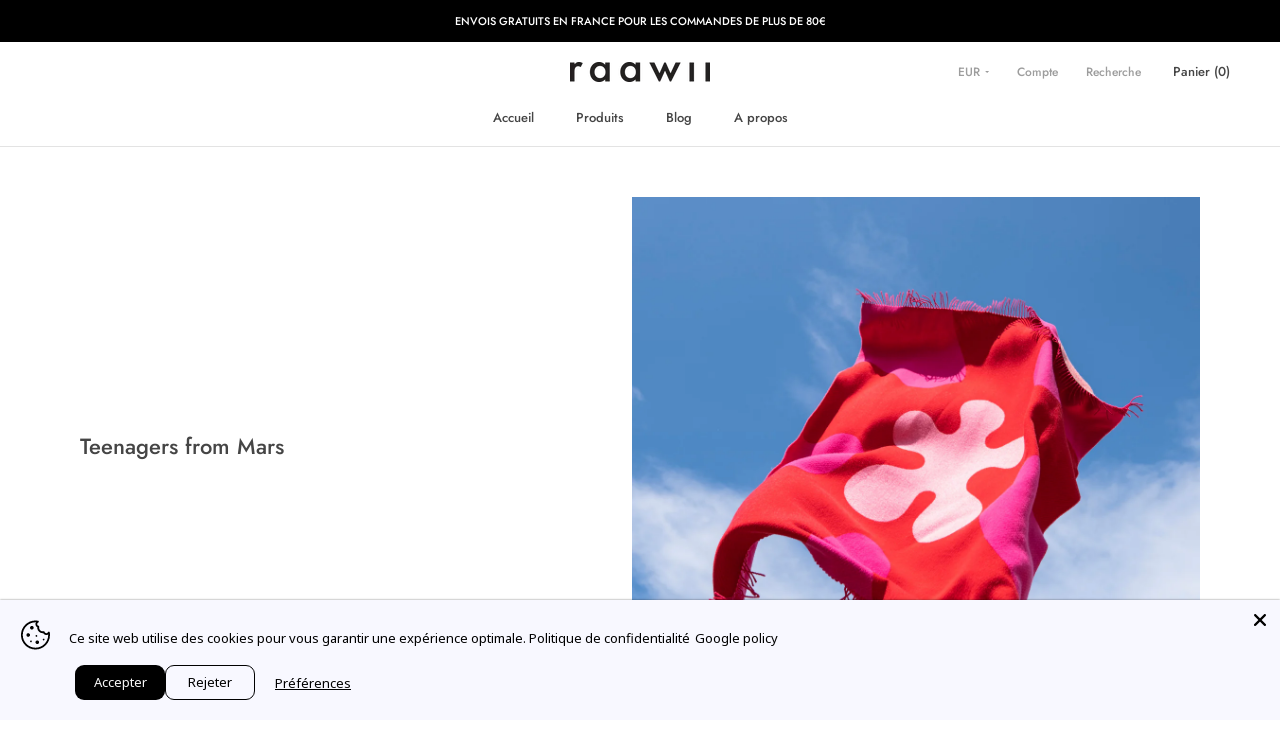

--- FILE ---
content_type: text/css
request_url: https://raawii.fr/cdn/shop/t/7/assets/wc_custom.scss.css?v=133383326613686273431738246839
body_size: 130
content:
@charset "UTF-8";.videomarginfit{padding:0 30px}.video_inner{z-index:1}.video_inner h2{font-size:40px;font-weight:500}.video_inner .SectionHeader__ButtonWrapper{background:#fff}.video_inner.bottmleft{position:absolute;bottom:50px;left:50px}@media only screen and (max-width: 800px){.videomarginfit{padding:inherit}.bg_video{padding:56.25% 0 0;position:relative;margin-top:-56%}}.FeatureText__Content h3{text-transform:lowercase}.FeatureText{padding:30px}.shopify-section--bordered+.shopify-section--bordered{border-top:none}.bordertopstyle{border-top:1px solid #e3e3e3}.borderbottomstyle{border-bottom:1px solid #e3e3e3}.ImageHero iframe{width:100%;left:0}.productpage{display:flex;align-items:center}.productpage .SectionHeader{width:100%;text-align:left;padding-right:40px}.productpage .SectionHeader .SectionHeader__Description{margin:0}.productpage .SectionHeader .SectionHeader__Description a{display:block;padding-top:20px}@media only screen and (max-width: 800px){.productpage .pageimage{display:none}}.productvideocustom{padding-left:50px;margin-top:-50px}.productvideocustom iframe{width:100%;height:100%;position:absolute}.ProductMeta__Title,.Product__Info{padding-top:30px}.ProductMeta__Description{margin:14px 0}.product-alt-colours{overflow:auto;white-space:nowrap;display:block}.product-alt-colours a img{padding:5px;width:70px}.product-alt-colours a img:first-child{padding-left:0!important}.ProductMeta__PriceList{border-bottom:1px solid #e3e3e3;padding-bottom:20px}.shopify-payment-button__button--unbranded:hover:not([disabled]){background:#000!important}.ProductForm__Label.Size,.ProductForm__Option.Size,.ProductForm__Label.St\f8rrelse,.ProductForm__Option.St\f8rrelse,.preorder_item .addtocart_text,.preorder_item .shopify-payment-button__button{display:none!important}.onlydesktop{display:block}.onlymobile{display:none}@media only screen and (max-width: 800px){.onlydesktop{display:none!important}.onlymobile{display:block!important}.ProductMeta__Title{padding-top:30px}}.Footer__Block--newsletter .klaviyo-form{margin-top:14px}.Footer__Block--newsletter .klaviyo-form *{border-radius:0!important}.Footer__Block--newsletter .klaviyo-form button{padding:14px 28px!important;line-height:normal!important;border:1px solid transparent!important;border-radius:0!important;text-transform:uppercase!important;font-size:12px!important;text-align:center!important;letter-spacing:.2em!important;font-family:Futura,sans-serif!important;font-weight:500!important;font-style:normal!important;background-color:#000!important;color:#fff!important}.newsletter_wrapper{display:flex;flex-direction:row;margin-bottom:-120px}.newsletter_wrapper .newsletter_inner{width:100%;height:100vh;background-size:cover}.newsletter_wrapper .newsletter_inner h1{font-size:24px;padding-bottom:60px}.newsletter_wrapper .newsletter_inner span{width:80%;padding-left:10%}.newsletter_wrapper .newsletter_inner button{text-transform:uppercase;background:#000!important;font-weight:100!important;padding:0 24px!important;font-size:14px!important}.newsletter_wrapper .newsletter_inner i{margin-top:10px;display:block;font-size:12px!important}.newsletter_wrapper .newsletter_inner:last-child{display:flex;justify-content:flex-start;margin-top:10%}@media only screen and (max-width: 1000px){.newsletter_wrapper .newsletter_inner:first-child{display:none!important}}
/*# sourceMappingURL=/cdn/shop/t/7/assets/wc_custom.scss.css.map?v=133383326613686273431738246839 */


--- FILE ---
content_type: text/javascript
request_url: https://raawii.fr/cdn/shop/t/7/assets/custom.js?v=177982666233879741191738246839
body_size: 8746
content:
window.slate=window.slate||{},window.theme=window.theme||{},slate.a11y={pageLinkFocus:function($element){var focusClass="js-focus-hidden";$element.first().attr("tabIndex","-1").focus().addClass(focusClass).one("blur",callback);function callback(){$element.first().removeClass(focusClass).removeAttr("tabindex")}},focusHash:function(){var hash=window.location.hash;hash&&document.getElementById(hash.slice(1))&&this.pageLinkFocus($(hash))},bindInPageLinks:function(){$("a[href*=#]").on("click",function(evt){this.pageLinkFocus($(evt.currentTarget.hash))}.bind(this))},trapFocus:function(options){var eventName=options.namespace?"focusin."+options.namespace:"focusin";options.$elementToFocus||(options.$elementToFocus=options.$container),options.$container.attr("tabindex","-1"),options.$elementToFocus.focus(),$(document).on(eventName,function(evt){options.$container[0]!==evt.target&&!options.$container.has(evt.target).length&&options.$container.focus()})},removeTrapFocus:function(options){var eventName=options.namespace?"focusin."+options.namespace:"focusin";options.$container&&options.$container.length&&options.$container.removeAttr("tabindex"),$(document).off(eventName)}},slate.cart={cookiesEnabled:function(){var cookieEnabled=navigator.cookieEnabled;return cookieEnabled||(document.cookie="testcookie",cookieEnabled=document.cookie.indexOf("testcookie")!==-1),cookieEnabled}},slate.utils={findInstance:function(array,key,value){for(var i=0;i<array.length;i++)if(array[i][key]===value)return array[i]},removeInstance:function(array,key,value){for(var i=array.length;i--;)if(array[i][key]===value){array.splice(i,1);break}return array},compact:function(array){for(var index=-1,length=array==null?0:array.length,resIndex=0,result=[];++index<length;){var value=array[index];value&&(result[resIndex++]=value)}return result},defaultTo:function(value,defaultValue){return value==null||value!==value?defaultValue:value}},slate.rte={wrapTable:function(options){var tableWrapperClass=typeof options.tableWrapperClass>"u"?"":options.tableWrapperClass;options.$tables.wrap('<div class="'+tableWrapperClass+'"></div>')},wrapIframe:function(options){var iframeWrapperClass=typeof options.iframeWrapperClass>"u"?"":options.iframeWrapperClass;options.$iframes.each(function(){$(this).wrap('<div class="'+iframeWrapperClass+'"></div>'),this.src=this.src})}},slate.Sections=function(){this.constructors={},this.instances=[],$(document).on("shopify:section:load",this._onSectionLoad.bind(this)).on("shopify:section:unload",this._onSectionUnload.bind(this)).on("shopify:section:select",this._onSelect.bind(this)).on("shopify:section:deselect",this._onDeselect.bind(this)).on("shopify:section:reorder",this._onReorder.bind(this)).on("shopify:block:select",this._onBlockSelect.bind(this)).on("shopify:block:deselect",this._onBlockDeselect.bind(this))},slate.Sections.prototype=$.extend({},slate.Sections.prototype,{_createInstance:function(container,constructor){var $container=$(container),id=$container.attr("data-section-id"),type=$container.attr("data-section-type");if(constructor=constructor||this.constructors[type],!(typeof constructor>"u")){var instance=$.extend(new constructor(container),{id,type,container});this.instances.push(instance)}},_onSectionLoad:function(evt){var container=$("[data-section-id]",evt.target)[0];container&&this._createInstance(container)},_onSectionUnload:function(evt){var instance=slate.utils.findInstance(this.instances,"id",evt.detail.sectionId);instance&&(typeof instance.onUnload=="function"&&instance.onUnload(evt),this.instances=slate.utils.removeInstance(this.instances,"id",evt.detail.sectionId))},_onSelect:function(evt){var instance=slate.utils.findInstance(this.instances,"id",evt.detail.sectionId);instance&&typeof instance.onSelect=="function"&&instance.onSelect(evt)},_onDeselect:function(evt){var instance=slate.utils.findInstance(this.instances,"id",evt.detail.sectionId);instance&&typeof instance.onDeselect=="function"&&instance.onDeselect(evt)},_onReorder:function(evt){var instance=slate.utils.findInstance(this.instances,"id",evt.detail.sectionId);instance&&typeof instance.onReorder=="function"&&instance.onReorder(evt)},_onBlockSelect:function(evt){var instance=slate.utils.findInstance(this.instances,"id",evt.detail.sectionId);instance&&typeof instance.onBlockSelect=="function"&&instance.onBlockSelect(evt)},_onBlockDeselect:function(evt){var instance=slate.utils.findInstance(this.instances,"id",evt.detail.sectionId);instance&&typeof instance.onBlockDeselect=="function"&&instance.onBlockDeselect(evt)},register:function(type,constructor){this.constructors[type]=constructor,$("[data-section-type="+type+"]").each(function(index,container){this._createInstance(container,constructor)}.bind(this))}}),slate.Currency=function(){var moneyFormat="${{amount}}";function formatMoney(cents,format){typeof cents=="string"&&(cents=cents.replace(".",""));var value="",placeholderRegex=/\{\{\s*(\w+)\s*\}\}/,formatString=format||moneyFormat;function formatWithDelimiters(number,precision,thousands,decimal){if(precision=slate.utils.defaultTo(precision,2),thousands=slate.utils.defaultTo(thousands,","),decimal=slate.utils.defaultTo(decimal,"."),isNaN(number)||number==null)return 0;number=(number/100).toFixed(precision);var parts=number.split("."),dollarsAmount=parts[0].replace(/(\d)(?=(\d\d\d)+(?!\d))/g,"$1"+thousands),centsAmount=parts[1]?decimal+parts[1]:"";return dollarsAmount+centsAmount}switch(formatString.match(placeholderRegex)[1]){case"amount":value=formatWithDelimiters(cents,2);break;case"amount_no_decimals":value=formatWithDelimiters(cents,0);break;case"amount_with_comma_separator":value=formatWithDelimiters(cents,2,".",",");break;case"amount_no_decimals_with_comma_separator":value=formatWithDelimiters(cents,0,".",",");break}return formatString.replace(placeholderRegex,value)}return{formatMoney}}(),slate.Image=function(){function preload(images,size){typeof images=="string"&&(images=[images]);for(var i=0;i<images.length;i++){var image=images[i];this.loadImage(this.getSizedImageUrl(image,size))}}function loadImage(path){new Image().src=path}function imageSize(src){var match=src.match(/.+_((?:pico|icon|thumb|small|compact|medium|large|grande)|\d{1,4}x\d{0,4}|x\d{1,4})[_\.@]/);return match?match[1]:null}function getSizedImageUrl(src,size){if(size===null)return src;if(size==="master")return this.removeProtocol(src);var match=src.match(/\.(jpg|jpeg|gif|png|bmp|bitmap|tiff|tif)(\?v=\d+)?$/i);if(match){var prefix=src.split(match[0]),suffix=match[0];return this.removeProtocol(prefix[0]+"_"+size+suffix)}else return null}function removeProtocol(path){return path.replace(/http(s)?:/,"")}return{preload,loadImage,imageSize,getSizedImageUrl,removeProtocol}}(),slate.Variants=function(){function Variants(options){this.$container=options.$container,this.product=options.product,this.singleOptionSelector=options.singleOptionSelector,this.originalSelectorId=options.originalSelectorId,this.enableHistoryState=options.enableHistoryState,this.currentVariant=this._getVariantFromOptions(),$(this.singleOptionSelector,this.$container).on("change",this._onSelectChange.bind(this))}return Variants.prototype=$.extend({},Variants.prototype,{_getCurrentOptions:function(){var currentOptions=$.map($(this.singleOptionSelector,this.$container),function(element){var $element=$(element),type=$element.attr("type"),currentOption={};return type==="radio"||type==="checkbox"?$element[0].checked?(currentOption.value=$element.val(),currentOption.index=$element.data("index"),currentOption):!1:(currentOption.value=$element.val(),currentOption.index=$element.data("index"),currentOption)});return currentOptions=slate.utils.compact(currentOptions),currentOptions},_getVariantFromOptions:function(){var selectedValues=this._getCurrentOptions(),variants=this.product.variants,found=!1;return variants.forEach(function(variant){var satisfied=!0;selectedValues.forEach(function(option){satisfied&&(satisfied=option.value===variant[option.index])}),satisfied&&(found=variant)}),found||null},_onSelectChange:function(){var variant=this._getVariantFromOptions();this.$container.trigger({type:"variantChange",variant}),variant&&(this._updateMasterSelect(variant),this._updateImages(variant),this._updatePrice(variant),this.currentVariant=variant,this.enableHistoryState&&this._updateHistoryState(variant))},_updateImages:function(variant){var variantImage=variant.featured_image||{},currentVariantImage=this.currentVariant.featured_image||{};!variant.featured_image||variantImage.src===currentVariantImage.src||this.$container.trigger({type:"variantImageChange",variant})},_updatePrice:function(variant){variant.price===this.currentVariant.price&&variant.compare_at_price===this.currentVariant.compare_at_price||this.$container.trigger({type:"variantPriceChange",variant})},_updateHistoryState:function(variant){if(!(!history.replaceState||!variant)){var newurl=window.location.protocol+"//"+window.location.host+window.location.pathname+"?variant="+variant.id;window.history.replaceState({path:newurl},"",newurl)}},_updateMasterSelect:function(variant){$(this.originalSelectorId,this.$container)[0].value=variant.id}}),Variants}(),theme.Responsive=function(){function Responsive(){_classCallCheck(this,Responsive),this.currentBreakpoint=Responsive.getCurrentBreakpoint(),window.addEventListener("resize",function(){var newBreakpoint=Responsive.getCurrentBreakpoint();this.currentBreakpoint!==newBreakpoint&&(document.dispatchEvent(new CustomEvent("breakpoint:changed",{detail:{previousBreakpoint:this.currentBreakpoint,currentBreakpoint:newBreakpoint}})),this.currentBreakpoint=newBreakpoint)})}return Responsive.prototype.matchesBreakpoint=function(breakpoint){switch(breakpoint){case"small":return window.matchMedia("screen and (max-width: 640px)").matches;case"medium":return window.matchMedia("screen and (min-width: 641px) and (max-width: 1007px)").matches;case"medium-up":return window.matchMedia("screen and (min-width: 641px)").matches;case"medium-down":return window.matchMedia("screen and (max-width: 1007px)").matches;case"large":return window.matchMedia("screen and (min-width: 1008px) and (max-width: 1279px)").matches;case"large-up":return window.matchMedia("screen and (min-width: 1008px)").matches;case"desktop":return window.matchMedia("screen and (min-width: 1280px)").matches;case"widescreen":return window.matchMedia("screen and (min-width: 1600px)").matches}},Responsive.prototype.getCurrentBreakpoint=function(){if(window.matchMedia("screen and (max-width: 640px)").matches)return"small";if(window.matchMedia("screen and (min-width: 641px) and (max-width: 1007px)").matches)return"medium";if(window.matchMedia("screen and (min-width: 1008px) and (max-width: 1279px)").matches)return"large";if(window.matchMedia("screen and (min-width: 1280px)").matches)return"desktop"},Responsive}(),theme.Carousels=function(){function Carousels(element){var options=arguments.length>1&&arguments[1]!==void 0?arguments[1]:{};_classCallCheck(this,Carousels),this.element=element,this.initialConfig=$(element).data("flickity-config"),this.options=options,console.log(this.initialConfig),this._attachListeners(),this._build()}return Carousels.prototype.destroy=function(){this.flickityInstance.destroy(),this.initialConfig.breakpoints!==void 0&&document.removeEventListener("breakpoint:changed",this._onBreakpointChangedListener)},Carousels.prototype.selectCell=function(index){var shouldPause=arguments.length>1&&arguments[1]!==void 0?arguments[1]:!1,shouldAnimate=arguments.length>2&&arguments[2]!==void 0?arguments[2]:!0;shouldPause&&this.flickityInstance.pausePlayer(),this.flickityInstance.select(index,!1,!shouldAnimate)},Carousels.prototype.pausePlayer=function(){this.flickityInstance.pausePlayer()},Carousels.prototype.unpausePlayer=function(){this.flickityInstance.unpausePlayer()},Carousels.prototype.resize=function(){this.flickityInstance.resize()},Carousels.prototype.getSelectedIndex=function(){return this.flickityInstance.selectedIndex},Carousels.prototype.getSelectedCell=function(){return this.flickityInstance.selectedCell.element},Carousels.prototype._attachListeners=function(){this.initialConfig.breakpoints!==void 0&&(this._onBreakpointChangedListener=this._onBreakpointChanged.bind(this),document.addEventListener("breakpoint:changed",this._onBreakpointChangedListener))},Carousels.prototype._build=function(){var _this=this,config=this._processConfig();this.flickityInstance=new Flickity(this.element,config),this._validateDraggable(),this.selectedIndex=this.flickityInstance.selectedIndex,this.flickityInstance.on("resize",this._validateDraggable.bind(this)),this.options.onSelect&&this.flickityInstance.on("select",function(){_this.selectedIndex!==_this.flickityInstance.selectedIndex&&(_this.options.onSelect(_this.flickityInstance.selectedIndex,_this.flickityInstance.selectedCell.element),_this.selectedIndex=_this.flickityInstance.selectedIndex)}),this.options.onClick&&this.flickityInstance.on("staticClick",function(event,pointer,cell,index){_this.options.onClick(cell,index)})},Carousels.prototype._validateDraggable=function(){var isActive=this.flickityInstance.isActive||!1;!isActive||!this.flickityInstance.options.draggable||(this.flickityInstance.selectedElements===void 0||this.flickityInstance.selectedElements.length===this.flickityInstance.cells.length?this.flickityInstance.unbindDrag():this.flickityInstance.bindDrag())},Carousels.prototype._processConfig=function(){var config=Object.assign({},this.initialConfig);if(delete config.breakpoints,this.initialConfig.breakpoints===void 0)return config;var breakpoints=this.initialConfig.breakpoints;return breakpoints.forEach(function(breakpoint){theme.Responsive.matchesBreakpoint(breakpoint.matches)&&(config=Object.assign(config,breakpoint.settings))}),config},Carousels.prototype._onBreakpointChanged=function(){this.flickityInstance.destroy(),this._build()},Carousels}(),theme.Modals=function(){function Modal(id,name,options){var defaults={close:".js-modal-close",open:".js-modal-open-"+name,openClass:"modal--is-active",closingClass:"modal--is-closing",bodyOpenClass:"modal-open",bodyOpenSolidClass:"modal-open--solid",bodyClosingClass:"modal-closing",closeOffContentClick:!0};if(this.id=id,this.$modal=$("#"+id),!this.$modal.length)return!1;this.nodes={$parent:$("html").add("body"),$modalContent:this.$modal.find(".modal__inner")},this.config=$.extend(defaults,options),this.modalIsOpen=!1,this.$focusOnOpen=this.config.focusOnOpen?$(this.config.focusOnOpen):this.$modal,this.isSolid=this.config.solid,this.init()}return Modal.prototype.init=function(){var $openBtn=$(this.config.open);$openBtn.attr("aria-expanded","false"),$(this.config.open).on("click",this.open.bind(this)),this.$modal.find(this.config.close).on("click",this.close.bind(this)),$("body").on("drawerOpen",function(){this.close()}.bind(this))},Modal.prototype.open=function(evt){var externalCall=!1;this.modalIsOpen||(evt?evt.preventDefault():externalCall=!0,evt&&evt.stopPropagation&&(evt.stopPropagation(),this.$activeSource=$(evt.currentTarget)),this.modalIsOpen&&!externalCall&&this.close(),this.$modal.prepareTransition().addClass(this.config.openClass),this.nodes.$parent.addClass(this.config.bodyOpenClass),this.isSolid&&this.nodes.$parent.addClass(this.config.bodyOpenSolidClass),this.modalIsOpen=!0,this.$activeSource&&this.$activeSource.attr("aria-expanded")&&this.$activeSource.attr("aria-expanded","true"),$("body").trigger("modalOpen."+this.id),this.bindEvents())},Modal.prototype.close=function(){if(this.modalIsOpen){$(document.activeElement).trigger("blur"),this.$modal.prepareTransition().removeClass(this.config.openClass).addClass(this.config.closingClass),this.nodes.$parent.removeClass(this.config.bodyOpenClass),this.nodes.$parent.addClass(this.config.bodyClosingClass);var o=this;window.setTimeout(function(){o.nodes.$parent.removeClass(o.config.bodyClosingClass),o.$modal.removeClass(o.config.closingClass)},500),this.isSolid&&this.nodes.$parent.removeClass(this.config.bodyOpenSolidClass),this.modalIsOpen=!1,this.$activeSource&&this.$activeSource.attr("aria-expanded")&&this.$activeSource.attr("aria-expanded","false").focus(),$("body").trigger("modalClose."+this.id),this.unbindEvents()}},Modal.prototype.bindEvents=function(){this.nodes.$parent.on("keyup.modal",function(evt){evt.keyCode===27&&this.close()}.bind(this)),this.config.closeOffContentClick&&(this.$modal.on("click.modal",this.close.bind(this)),this.nodes.$modalContent.on("click.modal",function(evt){evt.stopImmediatePropagation()}))},Modal.prototype.unbindEvents=function(){this.nodes.$parent.off(".modal"),this.config.closeOffContentClick&&(this.$modal.off(".modal"),this.nodes.$modalContent.off(".modal"))},Modal}(),theme.StoreLocator=function(options){var config={filterCountryEl:$("#filterCountry"),filterOnlineEl:$("#filterOnline"),filterPhysicalEl:$("#filterPhysical"),filterTextEl:$("#filterInput"),filterWrapEl:$(".stores__filter-wrap"),filterAddressEl:$("#addressInput"),filterRadiusEl:$("#filterRadius"),filterLocationEl:$("#filterLocation"),filterNoResultsEl:$("#filterNoResults"),filterInvalidAddressEl:$("#filterInvalidAddress"),resultEmptyEl:$(".stores__result-empty"),storeEls:$(".store-item"),resultCountEl:$(".stores__result-count"),resultCountSingle:$(".stores__result-count").data("single"),resultCountPlural:$(".stores__result-count").data("plural"),storeGridClass:".store-grid",storeCountryClass:".stores__country",brandStoresClass:".stores__brand-stores",brandStoreClass:".brand-store",sectionByCountry:options.sectionByCountry,mapId:"storesMap",mapWrapClass:".stores__map",apiUrl:options.ipAccessKey?"https://api.ipstack.com/check?access_key="+options.ipAccessKey:void 0},allLocations=[],allCountries=[];options.inputType=="blocks"?(options.enableMap?allLocations=_.remove(options.storeJSON,function(n){return!(isNaN(n.lat)||isNaN(n.lng))}):allLocations=options.storeJSON,filterStores()):options.csvPath!=""&&Papa.parse(options.csvPath,{download:!0,quoteChar:'"',delimiter:options.csvDelimiter,skipemptylines:!0,header:!0,complete:function(results,file){var mappedJSON=_.map(results.data,function(obj){var mappedObj={title:obj[options.csvFieldCompany],addressStreet:obj[options.csvFieldAddress],addressPostalCode:obj[options.csvFieldPostalCode],addressLocality:obj[options.csvFieldCity],addressRegion:obj[options.csvFieldRegion],addressCountry:obj[options.csvFieldCountry],addressString:createNiceAddress(obj),phone:obj[options.csvFieldPhone],email:obj[options.csvFieldEmail],lat:parseFloat(obj[options.csvFieldLatitude]),lng:parseFloat(obj[options.csvFieldLongitude]),url:obj[options.csvFieldWebsite],niceUrl:createNiceURL(obj[options.csvFieldWebsite]),webshop:!!obj.Webshop,noWebshop:!obj.Webshop,physical:!!obj.Store,_search:obj[options.csvFieldCompany].toLowerCase()+" "+createNiceAddress(obj).toLowerCase()};return mappedObj}),filteredJSON=_.filter(mappedJSON,function(obj){return!_.isUndefined(obj.addressCountry)});config.filterCountryEl.find("option").each(function(){var countryCode=$(this).val(),countryIndex=_.findIndex(filteredJSON,function(o){return o.addressCountry==countryCode});countryCode=="-"||countryCode=="none"||(countryIndex==-1?$(this).detach():allCountries.push(countryCode))}),allLocations=filteredJSON,options.enableAutoFilterLocation?$(config.filterLocationEl).click():filterStores(filteredJSON),options.enableIpLookup&&(typeof window.ipLookup<"u"?(changeCountry(window.ipLookup.country_code),$(config.filterWrapEl).removeClass("loading_location")):config.apiUrl!=null&&(console.log(config.apiUrl),$.getJSON(config.apiUrl,function(json){window.ipLookup=json,changeCountry(json.country_code),$(config.filterWrapEl).removeClass("loading_location")}.bind(this)).fail(function(jqXHR,textStatus,errorThrown){console.log("ipstack request failed: "+textStatus)})))}}),$(".store-countries .stores__country").sort(function(a,b){return $(a).attr("data-country-name").toLowerCase()>$(b).attr("data-country-name").toLowerCase()?1:$(a).attr("data-country-name").toLowerCase()==$(b).attr("data-country-name").toLowerCase()?0:-1}).each(function(){var elem=$(this);elem.remove(),$(elem).appendTo(".store-countries")}),$(config.brandStoreClass).length>1&&$(config.brandStoresClass).slick({adaptiveHeight:!0,arrows:!1,dots:!0});function filterStores(data){$(config.storeGridClass).empty(),$(config.storeCountryClass).hide();function filter(items2,text,country){return textFiltered=findInAddress(findInCountry(items2,country),text)}var filterText=config.filterTextEl.val(),filterCountry=config.filterCountryEl.val(),items=data||allLocations,filteredArray=filter(items,filterText,filterCountry);$(config.storeGridClass).toggleClass("filtered",filteredArray.length!=items.length),createListOfLocations(filteredArray),window.ipLookup&&$(config.resultEmptyEl).toggleClass("active",filteredArray.length==0)}function findInAddress(items,text){return text=text||"",text=text.toLowerCase().split(" "),items.filter(function(item){return text.every(function(el){return item._search.indexOf(el)>-1})})}function findInCountry(items,country){return country=="-"?items:items.filter(function(item){return item.addressCountry==country})}function countryFilter(data){$(config.storeGridClass).empty(),$(config.storeCountryClass).hide(),$(config.resultCountEl).toggle(typeof $(config.filterCountryEl).val()=="string");function filter(items2,country2){var textFiltered2=find(items2,country2);return checkboxFilter(textFiltered2)}function checkboxFilter(items2,online,physical){return online==physical?items2:items2.filter(function(item){return item.webshop&&online||item.physical&&physical})}var country=config.filterCountryEl.val(),filterOnline=config.filterOnlineEl.is(":checked"),filterPhysical=config.filterPhysicalEl.is(":checked"),items=data||allLocations,filteredArray=filter(items,country,filterOnline,filterPhysical);$(config.storeGridClass).toggleClass("filtered",filteredArray.length!=items.length),createListOfLocations(filteredArray)}function changeCountry(country){_.indexOf(allCountries,country)==-1?$(config.filterCountryEl).val("-").change():$(config.filterCountryEl).val(country).change()}function createNiceAddress(obj){var str=[];return _.isUndefined(obj)?"":(obj[options.csvFieldAddress]&&str.push(obj[options.csvFieldAddress]),obj[options.csvFieldPostalCode]&&str.push(obj[options.csvFieldPostalCode]),obj[options.csvFieldCity]&&str.push(obj[options.csvFieldCity]),obj[options.csvFieldRegion]&&str.push(obj[options.csvFieldRegion]),str.join(" "))}function createNiceURL(url){var str="";if(_.isUndefined(url))return"";var str=url.replace(/http:\/\//g,"").replace(/https:\/\//g,"");return str}function createStoreCard(store){var template=options.storeTemplate;Mustache.parse(template);var rendered=Mustache.to_html(template,store);return rendered}function createSearchableMap(locations=allLocations){var map2,bounds=new google.maps.LatLngBounds,mapOptions={mapTypeId:"roadmap"},markers=[],infoWindowContent=[];options.mapStylesJSON&&(mapOptions.styles=options.mapStylesJSON),options.enableUI||(mapOptions.disableDefaultUI=!0);var map2=new google.maps.Map(document.getElementById(config.mapId),mapOptions);map2.setTilt(45),locations.forEach(function(location){location.lat!=""&&location.lat!=""&&(markers.push([location.title,location.lat,location.lng]),infoWindowContent.push(['<div class="infoWindow"><h3>'+location.title+"</h3><p>"+location.addressString+"</p></div>"]))});var infoWindow2=new google.maps.InfoWindow,marker,i;for(i=0;i<markers.length;i++){var position=new google.maps.LatLng(markers[i][1],markers[i][2]);if(bounds.extend(position),marker=new google.maps.Marker({position,map:map2,title:markers[i][0],icon:options.mapMarkerImage}),google.maps.event.addListener(marker,"click",function(marker2,i2){return function(){infoWindow2.setContent(infoWindowContent[i2][0]),infoWindow2.open(map2,marker2)}}(marker,i)),locations.length>1)map2.fitBounds(bounds);else{var center=new google.maps.LatLng(locations[0].lat,locations[0].lng);map2.setCenter(center),map2.setZoom(15)}}}function geoFilter(lat,lng){var userLatLng,geocoder=new google.maps.Geocoder,userAddress=$(config.filterAddressEl).val().replace(/[^a-z0-9\s]/gi,""),maxRadius=parseInt($(config.filterRadiusEl).val(),10);if(userAddress==""&&typeof lat>"u"&&typeof lng>"u"){options.enableMap&&createSearchableMap(allLocations),createListOfLocations(allLocations);return}if(typeof lat<"u"&&typeof lng<"u"&&maxRadius)handleLatLngFilter(lat,lng);else if(userAddress&&maxRadius){let getLatLngViaHttpRequest2=function(address){var addressStripped=address.split(" ").join("+"),key=options.gmapsAPI,request="https://maps.googleapis.com/maps/api/geocode/json?address="+addressStripped+"&key="+key;$.get(request,function(data){if(data.status==="ZERO_RESULTS"){console.log("Address not valid"),$(config.filterInvalidAddressEl).show();return}$(config.filterInvalidAddressEl).hide(),handleLatLngFilter(data.results[0].geometry.location.lat,data.results[0].geometry.location.lng)})};var getLatLngViaHttpRequest=getLatLngViaHttpRequest2;userLatLng=getLatLngViaHttpRequest2(userAddress)}function handleLatLngFilter(lat2,lng2){var userLatLng2=new google.maps.LatLng(lat2,lng2),filteredLocations=allLocations.filter(isWithinRadius);filteredLocations.length>0?($(config.filterNoResultsEl).hide(),options.enableMap&&createSearchableMap(filteredLocations),createListOfLocations(filteredLocations)):$(config.filterNoResultsEl).show();function isWithinRadius(location){var locationLatLng=new google.maps.LatLng(location.lat,location.lng),distanceBetween=google.maps.geometry.spherical.computeDistanceBetween(locationLatLng,userLatLng2);return convertMetersToKilometers(distanceBetween)<=maxRadius}}}function convertMetersToKilometers(meters){return meters*.001}function createListOfLocations(locations){if($(config.storeGridClass).empty(),$(config.storeCountryClass).hide(),locations.length==1)var resultsCountText=config.resultCountSingle;else var resultsCountText=config.resultCountPlural;$(config.resultCountEl).text(locations.length+" "+resultsCountText),config.sectionByCountry?locations.sort(function(a,b){var o1=a.addressCountry.toLowerCase(),o2=b.addressCountry.toLowerCase(),p1=a.title.toLowerCase(),p2=b.title.toLowerCase();return o1<o2?-1:o1>o2?1:p1<p2?-1:p1>p2?1:0}):locations.sort(function(a,b){var nameA=a.title.toUpperCase(),nameB=b.title.toUpperCase();return nameA<nameB?-1:nameA>nameB?1:0});for(var countryCode="",i=0;i<locations.length;i++){var store=locations[i];countryCode=store.addressCountry;var storeCardTemplate=createStoreCard(store);config.sectionByCountry?countryCode!=""&&($("[data-country="+countryCode+"]").show(),$("[data-country="+countryCode+"] "+config.storeGridClass).append(storeCardTemplate)):$(config.storeGridClass).append(storeCardTemplate),countryCode=store.addressCountry}}function handleLocationError(browserHasGeolocation,infoWindow2,pos){infoWindow2.setPosition(pos),infoWindow2.setContent(browserHasGeolocation?"Error: The Geolocation service failed.":"Error: Your browser doesn't support geolocation."),infoWindow2.open(map)}$("#filterSearch").on("click",function(e){options.enableMap||options.enableFilterLocation?($(config.filterLocationEl).data("lat",void 0),$(config.filterLocationEl).data("lng",void 0),$(config.filterLocationEl).attr("data-location",!1),e.preventDefault(),geoFilter()):(e.preventDefault(),textFilter())}),$(config.filterRadiusEl).on("change",function(e){$(config.filterLocationEl).data("lat")!=""?geoFilter($(config.filterLocationEl).data("lat"),$(config.filterLocationEl).data("lng")):geoFilter()}),$(config.filterLocationEl).on("click",function(e){if(e.preventDefault(),$(e.target).attr("data-location")=="true"){$(e.target).attr("data-location",!1),$(config.filterLocationEl).data("lat",""),$(config.filterLocationEl).data("lng",""),geoFilter();return}$(config.filterAddressEl).prop("disabled",!0),$(config.filterWrapEl).addClass("loading_location"),navigator.geolocation?navigator.geolocation.getCurrentPosition(function(position){$(config.filterAddressEl).val(null),geoFilter(position.coords.latitude,position.coords.longitude),$(e.target).data("lat",position.coords.latitude),$(e.target).data("lng",position.coords.longitude),$(config.filterAddressEl).prop("disabled",!1),$(e.target).attr("data-location",!0),$(config.filterWrapEl).removeClass("loading_location")},function(){$(config.filterAddressEl).prop("disabled",!1),$(e.target).attr("data-location",!1),$(config.filterWrapEl).removeClass("loading_location"),handleLocationError(!0,infoWindow,map.getCenter())}):handleLocationError(!1,infoWindow,map.getCenter())}),$(config.filterTextEl).on("keyup",function(e){filterStores()}),$(config.filterOnlineEl).on("change",function(){$(config.filterOnlineEl).prop("checked")&&$(config.filterPhysicalEl).prop("checked",!1),setTimeout(function(){filterStores()},300)}),$(config.filterPhysicalEl).on("change",function(){$(config.filterPhysicalEl).prop("checked")&&$(config.filterOnlineEl).prop("checked",!1),setTimeout(function(){filterStores()},300)}),$(config.filterCountryEl).on("change",function(){setTimeout(function(){filterStores()},300)})},theme.ShopSwitch=function(){function ShopSwitch(container){var $container=this.$container=$(container),sectionId=$container.attr("data-section-id");if(this.cookieName=$container.data("cookie-name"),!!$container.length){if(this.data={secondsBeforeShow:$container.data("delay-seconds"),daysBeforeReappear:$container.data("delay-days"),cookie:$.cookie(this.cookieName),testMode:$container.data("test-mode"),sortCountries:$container.data("sort-countries"),mode:$container.data("mode"),blockType:$container.data("block-type"),switcherEnable:$container.data("switcher-enable"),switcherTemplate:$container.data("switcher-template"),countryTemplate:$container.data("country-template"),socialReferrer:document.referrer.includes("facebook.com/")||document.referrer.includes("instagram.com/")||document.referrer.includes("snapppt.com/"),isBot:/bot|google|baidu|bing|msn|duckduckbot|teoma|slurp|yandex/i.test(navigator.userAgent),apiUrl:"https://api.ipstack.com/check?access_key=d5fee15fcbd7eb22bfc1067bea2f4bc7"},$container.data("countries").length)try{this.data.countries=JSON.parse($container.data("countries"))}catch{this.data.countries=[],console.error("[Shop Switch] There was an error reading the countries.")}if(this.data.currentCountry=_.find(this.data.countries,function(o){return o.current})||{},this.modal=new theme.Modals("ShopSwitch-"+sectionId,"storeswitcher-popup-modal"),window.openshopswitch=function(){this.openPopup()}.bind(this),window.top.location.search.indexOf("switch")!==-1&&(this.setCookie(),this.data.cookie=this.data.currentCountry.domain),console.info("%c[Shop Switch] %cCookie: "+this.data.cookie,"color: blue;","color: black;"),this.data.isBot||(this.data.cookie!=this.data.currentCountry.domain||this.data.socialReferrer||this.data.testMode)&&$.getJSON(this.data.apiUrl,function(json){this.handleLocation(json.country_code)}.bind(this)).fail(function(jqXHR,textStatus,errorThrown){console.log("ipstack request failed: "+textStatus)}),$("body").on("modalClose."+$container.attr("id"),this.closePopup.bind(this)),this.data.switcherEnable){var context={currentTitle:this.data.currentCountry.title,currentImg:this.data.currentCountry.img,currentCurrency:this.data.currentCountry.currency,countries:_.sortBy(this.data.countries,[function(o){return!o.current}])},template=Mustache.render(this.data.switcherTemplate,context);$(".shop-switch__switcher").each(function(){$(this).html(template)})}this.data.blockType=="regions"&&(_.each(this.data.countries,function(country){var context2={country},template2=Mustache.render(this.data.countryTemplate,context2);$(".shop-switch__continent[data-continent="+country.continent_code+"] .continent__countries").append(template2),$(".shop-switch__continent[data-continent="+country.continent_code+"]").removeClass("continent--empty")}.bind(this)),this.data.sortCountries&&$(".shop-switch__continent .continent__countries").each(function(){var continent=$(this).data("continent"),ordered=$(this).find(".shop-switch__country").sort(function(a,b){return String.prototype.localeCompare.call($(a).data("country").toLowerCase(),$(b).data("country").toLowerCase())});$(this).empty(),ordered.appendTo(this)})),window.ShopSwitch=this}}return ShopSwitch.prototype=$.extend({},ShopSwitch.prototype,{handleLocation:function(locationData){if(_.isUndefined(locationData)){this.data.testMode&&console.error("Could not get location based on IP.");return}var ipCountryCode=locationData;this.data.testMode&&console.log("[Shop Switch] Your location: "+ipCountryCode);var ip_index=_.findIndex(this.data.countries,function(o){return o.country_code==ipCountryCode}),default_index=_.findIndex(this.data.countries,function(o){return o.default}),current_index=_.findIndex(this.data.countries,function(o){return o.current});if(ip_index>=0)var ip_domain=this.data.countries[ip_index].domain;var default_domain=this.data.countries[default_index].domain,current_domain=this.data.countries[current_index].domain;if(!(!_.isUndefined(ip_domain)&&current_domain==ip_domain)){if(!(_.isUndefined(ip_domain)&&current_domain==default_domain)){if(_.isUndefined(ip_domain))var new_domain=default_domain;else var new_domain=ip_domain;if(this.data.testMode&&console.info("[Shop Switch] Designated shop: "+new_domain),this.data.blockType=="stores"&&$("#"+this.data.countries[_.findIndex(this.data.countries,function(o){return o.domain==new_domain})].id).show(),this.data.mode=="enabled"||this.data.testMode)this.initPopupDelay();else if(this.data.mode=="redirect")if(this.data.testMode&&console.log("[Shop Switch] Redirecting..."),window.location.search.indexOf("design_theme_id")!==-1)this.data.testMode&&console.warn(`[Shop Switch] Cannot redirect from Theme Editor.
Would have redirected to: `+this.data.countries[new_index].url);else{var new_index=_.findIndex(this.data.countries,function(o){return o.domain==new_domain});this.redirect(this.data.countries[new_index].url)}}}},initPopupDelay:function(){setTimeout(function(){this.modal.open()}.bind(this),this.data.secondsBeforeShow*1e3)},redirect:function(url){window.top.location.replace(url)},openPopup:function(){this.modal.open()},closePopup:function(){if(this.data.testMode){$.removeCookie(this.cookieName,{path:"/"});return}this.setCookie()},setCookie:function(){$.cookie(this.cookieName,this.data.currentCountry.domain,{path:"/",expires:this.data.daysBeforeReappear})},onLoad:function(){this.modal.open(),console.log("load")},onSelect:function(){this.modal.open(),console.log("select")},onDeselect:function(){this.modal.close()},onBlockSelect:function(event){this.modal.modalIsOpen||this.modal.open(),$(event.target).show()},onBlockDeselect:function(event){$(event.target).hide()},onUnload:function(){}}),ShopSwitch}(),theme.WearItWith=function(){function WearItWith(container){var $container=this.$container=$(container),sectionId=$container.attr("data-section-id");$container.length&&(this.data={carouselElement:$($container).find(".wear-it-with__carousel")[0]},this.data.carouselElement!=null&&(this.carousel=new theme.Carousels(this.data.carouselElement)))}return WearItWith.prototype=$.extend({},WearItWith.prototype,{onUnload:function(){this.$container.off(this.settings.eventNamespace)}}),WearItWith}(),theme.CookieBanner=function(){function CookieBanner(container){var $container=this.$container=$(container),sectionId=$container.attr("data-section-id");this.cookieName=$container.data("cookie-name"),$container.length&&(this.elements={declineButton:$container.find("#cookieDecline"),cookieFunctions:$container.find("#cookieFunctions"),cookieBannerInner:$container.find("#cookieBannerInner"),readMoreButton:$container.find("#cookieReadMore")},this.data={secondsBeforeShow:$container.data("delay-seconds"),daysBeforeReappear:$container.data("delay-days"),cookie:$.cookie(this.cookieName),testMode:$container.data("test-mode"),mode:$container.data("mode")},this.modal=new theme.Modals("CookieBanner-"+sectionId,"cookiebanner-popup-modal",{bodyOpenClass:"modal-open--scrollable"}),this.elements.declineButton.on("click",event=>{this.handleCookieDecline()}),this.elements.readMoreButton.on("click",event=>{this.elements.cookieBannerInner.toggleClass("expanded"),this.elements.cookieFunctions.toggleClass("open")}),console.info("%c[Cookie Banner] %cCookie: "+this.data.cookie,"color: blue;","color: black;"),$("body").on("modalClose."+$container.attr("id"),this.closePopup.bind(this)),(this.data.mode=="enabled"||this.data.testMode)&&(_.isUndefined(this.data.cookie)||this.data.testMode)&&this.initPopupDelay(),window.CookieBanner=this)}return CookieBanner.prototype=$.extend({},CookieBanner.prototype,{initPopupDelay:function(){setTimeout(function(){this.openPopup()}.bind(this),this.data.secondsBeforeShow*1e3)},openPopup:function(){this.modal.nodes.$modalContent=this.$container.find(".cookie-banner-bar"),this.modal.open()},openPopup:function(){this.modal.nodes.$modalContent=this.$container.find(".cookie-banner-bar"),this.modal.open()},handleCookieDecline:function(){this.closePopup(),confirm("Du kan ikke bruge vores website uden cookies. Er du sikker?")?(this.elements.cookieBannerInner.addClass("expanded"),this.elements.cookieFunctions.addClass("open"),this.elements.declineButton.prop("disabled",!0)):this.openPopup()},closePopup:function(){if(this.elements.cookieBannerInner.removeClass("expanded"),this.elements.cookieFunctions.removeClass("open"),this.elements.declineButton.prop("disabled",!1),this.data.testMode){$.removeCookie(this.cookieName,{path:"/"});return}this.setCookie()},setCookie:function(){$.cookie(this.cookieName,!0,{path:"/",expires:this.data.daysBeforeReappear})},onLoad:function(){this.openPopup(),console.log("load")},onSelect:function(){this.openPopup(),console.log("select")},onDeselect:function(){this.modal.close()},onBlockSelect:function(event){this.modal.modalIsOpen||this.openPopup(),$(event.target).show()},onBlockDeselect:function(event){$(event.target).hide()},onUnload:function(){}}),CookieBanner}(),theme.cart=function(){var config={agreementCheckbox:"#cartAgreementCheckbox"};console.log(config.agreementCheckbox),$("body").on("click","[name=checkout]",function(ev){if($(config.agreementCheckbox).is(":checked"))$(this).submit();else return alert(window.languages.cartAgreeAlert),!1})},$(document).ready(function(){var sections=new slate.Sections;sections.register("shop-switch",theme.ShopSwitch),sections.register("cookie-banner",theme.CookieBanner)});
//# sourceMappingURL=/cdn/shop/t/7/assets/custom.js.map?v=177982666233879741191738246839


--- FILE ---
content_type: application/javascript
request_url: https://api.clerk.io/v2/recommendations/complementary?payload=%7B%22products%22%3A%5B%5D%2C%22clerk-content-id%22%3A1%2C%22no_design%22%3Atrue%2C%22template%22%3A%22sidebar-recommendation%22%2C%22key%22%3A%22ddgQMHDz40oTJxubbl2P47jgVesvlna1%22%2C%22visitor%22%3A%22auto%22%2C%22_%22%3A1768936310%7D&callback=__clerk_cb_2
body_size: 1057
content:
__clerk_cb_2({"status":"ok","result":[7614534353140,7673740132596,4380203909247,7579066761460,7475345424628,7659245699316,8062968398068,7673738035444,7652793647348,4380204040319],"product_data":[{"id":7614534353140,"image":"https://cdn.shopify.com/s/files/1/0070/1372/8383/products/Nicholai_Wiig-Hansen_-_Stroem_-_carafe_-_large-Jug-R1002-freesia_400x400.jpg?v=1671543264","images":["https://cdn.shopify.com/s/files/1/0070/1372/8383/products/Nicholai_Wiig-Hansen_-_Stroem_-_carafe_-_large-Jug-R1002-freesia_400x400.jpg?v=1671543264","https://cdn.shopify.com/s/files/1/0070/1372/8383/products/Nicholai_Wiig-Hansen_-_Stroem_-_carafe_-_large-Jug-R1002-freesia-1_400x400.jpg?v=1671543268","https://cdn.shopify.com/s/files/1/0070/1372/8383/products/Nicholai_Wiig-Hansen_-_Stroem_-_carafe_-_large-Jug-R1002-freesia-2_400x400.jpg?v=1671543272"],"name":"Nicholai Wiig-Hansen - Str\u00f8m - carafe - large - freesia","price":125.0,"url":"/products/stroem-jug-large-freesia"},{"id":7673740132596,"image":"https://cdn.shopify.com/s/files/1/0070/1372/8383/products/Nicholai_Wiig-Hansen_-_Stroem_-_vase_-_large-Vase-R1007-vibrant_orange_400x400.jpg?v=1671544051","images":["https://cdn.shopify.com/s/files/1/0070/1372/8383/products/Nicholai_Wiig-Hansen_-_Stroem_-_vase_-_large-Vase-R1007-vibrant_orange_400x400.jpg?v=1671544051","https://cdn.shopify.com/s/files/1/0070/1372/8383/products/Nicholai_Wiig-Hansen_-_Stroem_-_vase_-_large-Vase-R1007-vibrant_orange-1_400x400.jpg?v=1671544056","https://cdn.shopify.com/s/files/1/0070/1372/8383/products/Nicholai_Wiig-Hansen_-_Stroem_-_vase_-_large-Vase-R1007-vibrant_orange-2_400x400.jpg?v=1671544061"],"name":"Nicholai Wiig-Hansen - Str\u00f8m - vase - large - vibrant orange","price":100.0,"url":"/products/stroem-vase-large-vibrant-orange"},{"id":4380203909247,"image":"https://cdn.shopify.com/s/files/1/0070/1372/8383/products/Alev_Ebuzziya_Siesbye_-_Alev_-_vase_01-Vase-R1018-azure_blue_400x400.jpg?v=1672922061","images":["https://cdn.shopify.com/s/files/1/0070/1372/8383/products/Alev_Ebuzziya_Siesbye_-_Alev_-_vase_01-Vase-R1018-azure_blue_400x400.jpg?v=1672922061","https://cdn.shopify.com/s/files/1/0070/1372/8383/products/Alev_Ebuzziya_Siesbye_-_Alev_-_vase_01-Vase-R1018-azure_blue-1_400x400.jpg?v=1672922066","https://cdn.shopify.com/s/files/1/0070/1372/8383/products/Alev_Ebuzziya_Siesbye_-_Alev_-_vase_01-Vase-R1018-azure_blue-2_400x400.jpg?v=1672922072"],"name":"Alev Eb\u00fczziya Siesbye - Alev - vase 01 - azure blue","price":75.0,"url":"/products/alev-vase-01-medium-azure-blue"},{"id":7579066761460,"image":"https://cdn.shopify.com/s/files/1/0070/1372/8383/products/Nicholai_Wiig-Hansen_-_Stroem_-_carafe_-_medium-Jug-R1001-vaporous_grey_400x400.jpg?v=1671439260","images":["https://cdn.shopify.com/s/files/1/0070/1372/8383/products/Nicholai_Wiig-Hansen_-_Stroem_-_carafe_-_medium-Jug-R1001-vaporous_grey_400x400.jpg?v=1671439260","https://cdn.shopify.com/s/files/1/0070/1372/8383/products/Nicholai_Wiig-Hansen_-_Stroem_-_carafe_-_medium-Jug-R1001-vaporous_grey-1_400x400.jpg?v=1671439265","https://cdn.shopify.com/s/files/1/0070/1372/8383/products/Nicholai_Wiig-Hansen_-_Stroem_-_carafe_-_medium-Jug-R1001-vaporous_grey-2_400x400.png?v=1671439274"],"name":"Nicholai Wiig-Hansen - Str\u00f8m - carafe - medium - vaporous grey","price":100.0,"url":"/products/stroem-jug-medium-vaporous-grey"},{"id":7475345424628,"image":"https://cdn.shopify.com/s/files/1/0070/1372/8383/products/Nicholai_Wiig-Hansen_-_Stroem_-_carafe_-_medium-Jug-R1001-coral_blush_400x400.jpg?v=1639350926","images":["https://cdn.shopify.com/s/files/1/0070/1372/8383/products/Nicholai_Wiig-Hansen_-_Stroem_-_carafe_-_medium-Jug-R1001-coral_blush_400x400.jpg?v=1639350926","https://cdn.shopify.com/s/files/1/0070/1372/8383/products/Nicholai_Wiig-Hansen_-_Stroem_-_carafe_-_medium-Jug-R1001-coral_blush-1_400x400.jpg?v=1671439194","https://cdn.shopify.com/s/files/1/0070/1372/8383/products/Nicholai_Wiig-Hansen_-_Stroem_-_carafe_-_medium-Jug-R1001-coral_blush-2_400x400.jpg?v=1639350927"],"name":"Nicholai Wiig-Hansen - Str\u00f8m - carafe - medium - coral blush","price":100.0,"url":"/products/stroem-jug-medium-coral-blush"},{"id":7659245699316,"image":"https://cdn.shopify.com/s/files/1/0070/1372/8383/products/Nicholai_Wiig-Hansen_-_Stroem_-_vase_-_xl-Vase-R1008-vaporous_grey_400x400.jpg?v=1671544129","images":["https://cdn.shopify.com/s/files/1/0070/1372/8383/products/Nicholai_Wiig-Hansen_-_Stroem_-_vase_-_xl-Vase-R1008-vaporous_grey_400x400.jpg?v=1671544129","https://cdn.shopify.com/s/files/1/0070/1372/8383/products/Nicholai_Wiig-Hansen_-_Stroem_-_vase_-_xl-Vase-R1008-vaporous_grey-1_400x400.jpg?v=1671544134","https://cdn.shopify.com/s/files/1/0070/1372/8383/products/Nicholai_Wiig-Hansen_-_Stroem_-_vase_-_xl-Vase-R1008-vaporous_grey-2_400x400.jpg?v=1671544138"],"name":"Nicholai Wiig-Hansen - Str\u00f8m - vase - xl - vaporous grey","price":170.0,"url":"/products/stroem-vase-xl-vaporous-grey"},{"id":8062968398068,"image":"https://cdn.shopify.com/s/files/1/0070/1372/8383/products/Nicholai_Wiig-Hansen_-_Stroem_-_bol_-_large-Bowl-R1005-Strong_coral_400x400.jpg?v=1679570261","images":["https://cdn.shopify.com/s/files/1/0070/1372/8383/products/Nicholai_Wiig-Hansen_-_Stroem_-_bol_-_large-Bowl-R1005-Strong_coral_400x400.jpg?v=1679570261","https://cdn.shopify.com/s/files/1/0070/1372/8383/products/Nicholai_Wiig-Hansen_-_Stroem_-_bol_-_large-Bowl-R1005-Strong_coral-1_400x400.jpg?v=1679570265"],"name":"Nicholai Wiig-Hansen - Str\u00f8m - bol - large - Strong coral","price":105.0,"url":"/products/nicholai-wiig-hansen-stroem-bol-large-bowl-strong-coral"},{"id":7673738035444,"image":"https://cdn.shopify.com/s/files/1/0070/1372/8383/products/Alev_Ebuzziyia_Siesbye_-_Alev_-_bonbonniere_02_-_small-Bon-R1020-old_rose_400x400.jpg?v=1672922280","images":["https://cdn.shopify.com/s/files/1/0070/1372/8383/products/Alev_Ebuzziyia_Siesbye_-_Alev_-_bonbonniere_02_-_small-Bon-R1020-old_rose_400x400.jpg?v=1672922280","https://cdn.shopify.com/s/files/1/0070/1372/8383/products/Alev_Ebuzziyia_Siesbye_-_Alev_-_bonbonniere_02_-_small-Bon-R1020-old_rose-1_400x400.jpg?v=1672922285","https://cdn.shopify.com/s/files/1/0070/1372/8383/products/Alev_Ebuzziyia_Siesbye_-_Alev_-_bonbonniere_02_-_small-Bon-R1020-old_rose-2_400x400.jpg?v=1672922290"],"name":"Alev Eb\u00fczziyia Siesbye - Alev - bonbonni\u00e8re 02 - small - old rose","price":85.0,"url":"/products/alev-bon-02-small-old-rose"},{"id":7652793647348,"image":"https://cdn.shopify.com/s/files/1/0070/1372/8383/products/Alev_Ebuzziyia_Siesbye_-_Alev_-_bonbonniere_02_-_small-Bon-R1020-elm_green_400x400.jpg?v=1672922244","images":["https://cdn.shopify.com/s/files/1/0070/1372/8383/products/Alev_Ebuzziyia_Siesbye_-_Alev_-_bonbonniere_02_-_small-Bon-R1020-elm_green_400x400.jpg?v=1672922244","https://cdn.shopify.com/s/files/1/0070/1372/8383/products/Alev_Ebuzziyia_Siesbye_-_Alev_-_bonbonniere_02_-_small-Bon-R1020-elm_green-1_400x400.jpg?v=1672922249","https://cdn.shopify.com/s/files/1/0070/1372/8383/products/Alev_Ebuzziyia_Siesbye_-_Alev_-_bonbonniere_02_-_small-Bon-R1020-elm_green-2_400x400.jpg?v=1672922254"],"name":"Alev Eb\u00fczziyia Siesbye - Alev - bonbonni\u00e8re 02 - small - elm green","price":85.0,"url":"/products/alev-bon-02-small-elm-green"},{"id":4380204040319,"image":"https://cdn.shopify.com/s/files/1/0070/1372/8383/products/Alev_Ebuzziya_Siesbye_-_Alev_-_vase_01-Vase-R1018-twilight_blue_400x400.jpg?v=1672922116","images":["https://cdn.shopify.com/s/files/1/0070/1372/8383/products/Alev_Ebuzziya_Siesbye_-_Alev_-_vase_01-Vase-R1018-twilight_blue_400x400.jpg?v=1672922116","https://cdn.shopify.com/s/files/1/0070/1372/8383/products/Alev_Ebuzziya_Siesbye_-_Alev_-_vase_01-Vase-R1018-twilight_blue-1_400x400.jpg?v=1672922122"],"name":"Alev Eb\u00fczziya Siesbye - Alev - vase 01 - twilight blue","price":75.0,"url":"/products/alev-vase-01-medium-twilight-blue"}],"content_data":{"headline":"","currency_iso":""}});

--- FILE ---
content_type: application/javascript; charset=UTF-8
request_url: https://api.clerk.io/v2/config/designs?payload=%7B%22ids%22%3A%5B130517%5D%2C%22key%22%3A%22ddgQMHDz40oTJxubbl2P47jgVesvlna1%22%2C%22visitor%22%3A%22auto%22%2C%22_%22%3A29482272%7D&callback=__clerk_cb_1
body_size: 1050
content:
__clerk_cb_1({"status":"ok","results":[{"id":130517,"html":"\n\u003cdiv class=\"clerk-sidebar-container\"\u003e \n \u003ch2 class=\"clerk-sidebar-title\"\u003e {{headline}} \u003c/h2\u003e \n \u003cdiv class=\"clerk-sidebar-results\"\u003e {% for product in products %} \n \u003cdiv class=\"clerk-sidebar-product-wrapper clerk-instant-search-key-selectable \"\u003e \n \u003ca style=\"border-bottom:none;display:inherit;width:100%;text-decoration:none;color:inherit;\" href=\"{{ product.url }}\"\u003e \n \u003cdiv style=\"display:inherit;width:100%;position:relative\"\u003e \n {% if product.price \u003c product.list_price %} \n \u003c!--div class=\"clerk-sidebar-discount-badge\" class=\"clerk-badgeundefined\"\u003e On Sale \u003c/div--\u003e \n {%endif%} \n {%if product.images.length \u003e 1%}\n \u003cimg class=\"clerk-sidebar-product-image\" alt=\"{{product.name}}\" src=\"{{product.image}}\" \n onMouseOver=\"this.src='{{product.images[1]}}'\"\n onMouseOut=\"this.src='{{product.image}}'\" /\u003e\n {%else%}\n \u003cimg class=\"clerk-sidebar-product-image\" alt=\"{{product.name}}\" src=\"{{ product.image }}\" /\u003e\n {%endif%}\n \u003cdiv class=\"clerk-sidebar-product-name\" class=\"clerk-design-product-name \"\u003e {{product.name}} \u003c/div\u003e \n \u003cdiv class=\"clerk-sidebar-price-container\"\u003e {% if product.price \u003c product.list_price %} \n \u003cdiv class=\"clerk-sidebar-listprice\"\u003e {{currency_symbol}}{{ product.list_price | money_eu }} \u003c/div\u003e {%endif%} {% if product.price%} \n \u003cdiv class=\"clerk-sidebar-price\"\u003e{{currency_symbol}}{{ product.price | money_eu }} \u003c/div\u003e {%endif%} \n \u003c/div\u003e \n \u003c/div\u003e \n \u003c/a\u003e \n \u003c/div\u003e {% endfor %} \n \u003c/div\u003e \n\u003c/div\u003e","html_mobile":"","css":"#sidebar-cart{\n width: 40%;\n}\n.clerk-sidebar-container{\n overflow-y:scroll;\n height: 100vh;\n width:40%;\n float:left;\n}\n.Drawer__Header.Drawer__Header--bordered.Drawer__Container{\n width:60%!important;\n}\n.clerk-sidebar-results{\n display: flex;\n flex-wrap: wrap;\n}\n.clerk-sidebar-product-wrapper{\n width: calc(100% - 2.85em);\n margin: 1em;\n text-align: center;\n}\n.clerk-sidebar-discount-badge{\n font-family: var(--heading-font-family);\n font-weight: var(--heading-font-weight);\n font-style: var(--heading-font-style);\n font-size: calc(var(--base-text-font-size) - (var(--default-text-font-size) - 11px));\n text-transform: uppercase;\n font-size: .9em;\n color: #6a6a6a;\n top: 5px !important;\n padding: 2px 6px;\n margin: 4px 0;\n position: absolute;\n display: inline-block;\n background-color: #fff;\n text-align: center;\n left: 5px;\n}\n.clerk-sidebar-product-image{\n position:relative;\n}\n.clerk-sidebar-price{\n color: #000!important;\n font-weight: 500;\n\n}\n @media screen and (max-width: 480px) {\n #sidebar-cart{\n\n width: 90%;\n}\n.clerk-sidebar-container{\n overflow-y:scroll;\n height: 100vh;\n width:40%;\n float:left;\n display:none;\n}\n.Drawer__Header.Drawer__Header--bordered.Drawer__Container{\n width:100%!important;\n}\n }\n @media screen and (min-width: 481px) and (max-width: 800px) {\n #sidebar-cart{\n\n width: 75%;\n}\n.clerk-sidebar-container{\n overflow-y:scroll;\n height: 100vh;\n width:40%;\n float:left;\n \n}\n.Drawer__Header.Drawer__Header--bordered.Drawer__Container{\n width:60%!important;\n}\n }\n\n\n","css_mobile":"","config":"","container":"","attributes":["currency_symbol","headline","image","images","length","list_price","name","price","products","url"]}]});

--- FILE ---
content_type: application/javascript; charset=UTF-8
request_url: https://api.clerk.io/v2/config/load?payload=%7B%22mode%22%3A%22live%22%2C%22key%22%3A%22ddgQMHDz40oTJxubbl2P47jgVesvlna1%22%2C%22visitor%22%3A%22auto%22%2C%22_%22%3A29482272%7D&callback=__clerk_cb_0
body_size: 463
content:
__clerk_cb_0({"status":"ok","results":{"contents":{"cart-others-also-bought":{"api":"recommendations/complementary","template_id":130516,"args":{"labels":["Cart / Others Also Bought"],"limit":12},"facets_data":{},"injection_data":{}},"category-page-popular":{"api":"recommendations/category/popular","template_id":130515,"args":{"labels":["Category Page / Popular"],"limit":12},"facets_data":{},"injection_data":{}},"home-page-popular":{"api":"recommendations/popular","template_id":130518,"args":{"labels":["Home Page / Popular"],"limit":12},"facets_data":{},"injection_data":{}},"home-page-trending":{"api":"recommendations/trending","template_id":130518,"args":{"labels":["Home Page / Trending"],"limit":12},"facets_data":{},"injection_data":{}},"home-page-visitor-complementary":{"api":"recommendations/visitor/complementary","template_id":130518,"args":{"labels":["Home Page / Visitor Complementary"],"limit":12},"facets_data":{},"injection_data":{}},"live-search":{"api":"search/predictive","template_id":130513,"args":{"labels":["Live Search"],"limit":6},"facets_data":{},"injection_data":{}},"product-page-alternatives":{"api":"recommendations/substituting","template_id":130515,"args":{"labels":["Product Page / Alternatives"],"limit":12},"facets_data":{},"injection_data":{}},"product-page-others-also-bought":{"api":"recommendations/complementary","template_id":130515,"args":{"labels":["Product Page / Others Also Bought"],"limit":12},"facets_data":{},"injection_data":{}},"search-page":{"api":"search/search","template_id":130514,"args":{"labels":["Search Page"],"limit":40},"facets_data":{},"injection_data":{}},"sidebar-recommendation":{"api":"recommendations/complementary","template_id":130517,"args":{"labels":["Sidebar Recommendation"],"limit":10},"facets_data":{},"injection_data":{}}},"formatters":[],"store_settings":{"use_new_carousel":false,"observe_dom":false,"id_types":{"product":"int","sale":"int","category":"int","customer":"int"}}}});